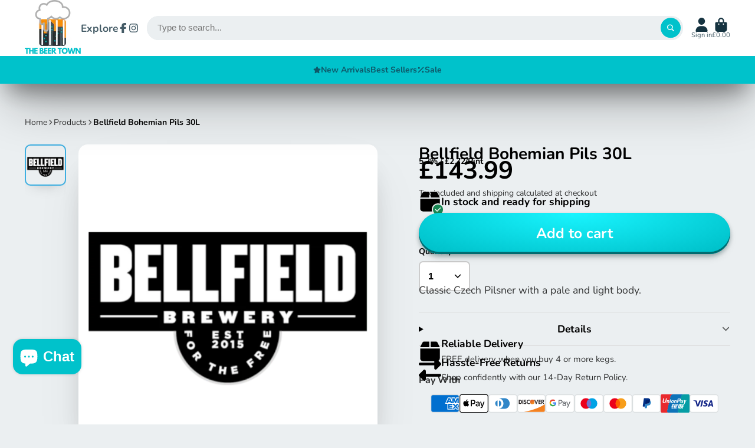

--- FILE ---
content_type: text/css
request_url: https://www.thebeertown.co.uk/cdn/shop/t/8/assets/core.css?v=99849087583984578851752072028
body_size: 3902
content:
*,*:before,*:after{box-sizing:border-box}@media (prefers-reduced-motion: no-preference){:root{scroll-behavior:smooth}}body{margin:0;font-family:var(--font-body-family);font-weight:var(--font-body-weight);line-height:var(--line-height-base);-webkit-text-size-adjust:100%;-webkit-tap-highlight-color:rgba(0,0,0,0)}[hidden]{display:none!important}[disabled]{pointer-events:none;cursor:not-allowed}iframe{border:0}h6,h5,h4,h3,h2,h1{margin-top:0;margin-bottom:.5rem}p{margin-top:0;margin-bottom:1rem}.\#container{--width: var(--container-width);margin-left:auto;margin-right:auto;max-width:var(--width);width:100%;padding-left:var(--container-spacer);padding-right:var(--container-spacer)}.\#container.\@width\:wide{max-width:none}.\#container.\@width\:full{max-width:none;padding:0}.\#container.\@width\:narrow{--width: calc(var(--container-width) * .8)}.\#container.\@width\:x-narrow{--width: calc(var(--container-width) * .64)}@media (min-width: 992px){.\#container.\@width\:offset-left{max-width:none;width:auto;margin-left:calc((100vw - min(var(--container-width),100vw) + var(--container-spacer) * 2) / 2);margin-right:0;padding:0}}@media (min-width: 992px){.\#container.\@width\:offset-right{max-width:none;width:auto;margin-right:calc((100vw - min(var(--container-width),100vw) + var(--container-spacer) * 2) / 2);margin-left:0;padding:0}}:root{font-size:clamp(14px,1.65vmin * var(--font-scale),1vw)}h6,h5,h4,h3,h2,h1{font-weight:700;line-height:1.2}body{font-family:var(--font-body-family);font-style:var(--font-body-style);font-weight:var(--font-body-weight);font-size:1rem;line-height:1.4}.heading-font{font-family:var(--font-heading-family);font-style:var(--font-heading-style);font-weight:var(--font-heading-weight)}.text-danger,.color-danger{color:var(--color-g-danger)}.text-success,.color-success{color:var(--color-g-success)}.text-warning,.color-warning{color:var(--color-g-warning)}.styled-link{color:var(--color-g-text);text-decoration:underline;text-underline-offset:3px;cursor:pointer}.fs-small{font-size:.7561436673rem}.gap-small{--gap: .7561436673rem !important}.fs-h6{font-size:.8695652174rem}.gap-h6{--gap: .8695652174rem !important}.fs-body{font-size:1rem}.gap-body{--gap: 1rem !important}.fs-h5{font-size:1.15rem}.gap-h5{--gap: 1.15rem !important}.fs-h4{font-size:1.3225rem}.gap-h4{--gap: 1.3225rem !important}.fs-h3{font-size:1.520875rem}.gap-h3{--gap: 1.520875rem !important}.fs-h2{font-size:1.74900625rem}.gap-h2{--gap: 1.74900625rem !important}.fs-h1{font-size:2.0113571875rem}.gap-h1{--gap: 2.0113571875rem !important}.fs-d5{font-size:2.3130607656rem}.gap-d5{--gap: 2.3130607656rem !important}.fs-d4{font-size:2.6600198805rem}.gap-d4{--gap: 2.6600198805rem !important}.fs-d3{font-size:3.0590228625rem}.gap-d3{--gap: 3.0590228625rem !important}.fs-d2{font-size:3.5178762919rem}.gap-d2{--gap: 3.5178762919rem !important}.fs-d1{font-size:4.0455577357rem}.gap-d1{--gap: 4.0455577357rem !important}.fs-d0{font-size:4.6523913961rem}.gap-d0{--gap: 4.6523913961rem !important}.fs-d00{font-size:5.3502501055rem}.gap-d00{--gap: 5.3502501055rem !important}h1{font-size:2.0113571875rem}h2{font-size:1.74900625rem}h3{font-size:1.520875rem}h4{font-size:1.3225rem}h5{font-size:1.15rem}h6{font-size:.8695652174rem}.text-center{text-align:center}.\#grid{--gap: var(--glob-gutter);--template: auto;--columns: 3;--columns-mobile: 1;--span-def: 4;--span-base: 12;--use-columns: var(--columns);--use-template: var(--template);--use-gap: var(--gap);gap:var(--use-gap)}@media (max-width: 991px){.\#grid{--use-columns: var(--columns-mobile, var(--columns));--use-template: var(--template-mobile, var(--template));--use-gap: var(--gap-mobile, var(--gap))}}.\#grid.\@outer-gap{padding:var(--use-gap)}@media (max-width: 991px){.\#grid.\@outer-gap-mobile{padding:var(--use-gap)}}@media (max-width: 991px){.\#grid.\@outer-gap-mobile\:x{padding-left:var(--use-gap);padding-right:var(--use-gap)}}@media (max-width: 991px){.\#grid.\@outer-gap-mobile\:y{padding-top:var(--use-gap);padding-bottom:var(--use-gap)}}.\#grid.\@outer-gap\:x{padding-left:var(--use-gap);padding-right:var(--use-gap)}.\#grid.\@outer-gap\:y{padding-top:var(--use-gap);padding-bottom:var(--use-gap)}.\#grid.\@type\:columns{display:flex;flex-wrap:wrap}.\#grid.\@type\:columns>*{flex:0 1 calc(100% / var(--use-columns) - (var(--use-gap) - 1 / var(--use-columns) * var(--use-gap)))}.\#grid.\@type\:template{display:grid;grid-template:auto/var(--use-template)}.\#grid.\@type\:span{display:grid;grid-template-columns:repeat(var(--span-base),1fr)}.\#grid.\@type\:span>*{--use-span: var(--span);grid-column:span var(--use-span, var(--span-def))}@media (max-width: 991px){.\#grid.\@type\:span>*{--use-span: var(--span-mobile, var(--span))}}.\#flex{--gap: 1rem;--use-gap: var(--gap);display:flex;gap:var(--gap)}@media (max-width: 991px){.\#flex{--use-gap: var(--gap-mobile, var(--gap))}}.\#flex.\@wrap{flex-wrap:wrap}.\#flex.\@column{flex-direction:column}.stretched-link,.\#floating-content-wrapper.\@absolute,html.js .\#media-image-loading,.\#media-placeholder,.\#media-overlay,.\#media-link,.\#media-image-wrapper,.\#media-image-mobile-wrapper,.\#media-image,.\#media-image-mobile{width:100%;height:100%;top:0;left:0;position:absolute}.\#media{--ar-padding: 100%;--image-position: center;--image-fit: cover;--height: 100vh;position:relative;overflow:hidden;-webkit-mask-image:-webkit-radial-gradient(white,black)}.\#media.\@rounded{border-radius:50%}.\#media.\@border-radius\:base{border-radius:1.125rem}.\#media.\@border-radius\:inner{border-radius:.7rem}.\#media.\@border-radius\:sm{border-radius:.25rem}@media (min-width: 992px){.\#media.\@icon-hover-opacity .\#media-icon{opacity:.6}.\#media.\@icon-hover-opacity .\#media-icon:hover{opacity:1}}.\#media.\@type\:ar{height:auto}.\#media.\@type\:ar:before{display:block;content:"";width:100%;padding-top:var(--ar-padding)}.\#media.\@type\:abs{height:var(--height)}.\#media.\@type\:auto{height:auto}@media (max-width: 991px){.\#media.\@type-mobile\:ar{height:auto}.\#media.\@type-mobile\:ar:before{display:block;content:"";width:100%;padding-top:var(--ar-padding-mobile, var(--ar-padding))}.\#media.\@type-mobile\:abs{height:var(--height-mobile, var(--height))}.\#media.\@type-mobile\:auto{height:auto}.\#media.\@type-mobile\:auto:before{padding:0}}@media (min-width: 992px){.\#media.\@mobile-image .\#media-image-mobile{display:none}}@media (max-width: 991px){.\#media.\@mobile-image .\#media-image{display:none}}.\#media-image,.\#media-image-mobile{object-fit:var(--image-fit);object-position:var(--image-position);z-index:2}.\#media-image.\@cover,.\#media-image-mobile.\@cover{min-height:100%}.\#media-link{display:block;z-index:4}.\#media-overlay{--value: 0;background-color:rgba(0,0,0,var(--value));z-index:3}.\#media-placeholder{background:#b3b3b3}.\#media-placeholder>svg{opacity:.3;height:inherit;width:100%}html.js .\#media-image.\@animate-loading,html.js .\#media-image-mobile.\@animate-loading{opacity:0;transition:.3s}html.js .\#media-image.\@animate-loading[loaded],html.js .\#media-image-mobile.\@animate-loading[loaded]{opacity:1}html.js .\#media-image.\@animate-loading[loaded]~.\#media-image-loading,html.js .\#media-image-mobile.\@animate-loading[loaded]~.\#media-image-loading{display:none}html.js .\#media-image-loading{z-index:1;background:linear-gradient(90deg,#fff,#c7c7c7,#fff);background-size:200% 100%;background-repeat:no-repeat;animation:placeHolderShimmer 1.5s infinite linear forwards}@keyframes placeHolderShimmer{0%{background-position:0 0}50%{background-position:100% 0}to{background-position:0 0}}.\#media-icon{--icon-color: var(--color-g-fg);position:absolute;top:50%;left:50%;transform:translate(-50%,-50%);z-index:2;color:var(--icon-color)}.\#section-body{--bg-color: transparent;--content-bg-color: transparent;--text-color: inherit;background-color:var(--bg-color);color:var(--text-color)}.\#section-body.\@spaced{margin-top:4rem;margin-bottom:4rem}.\#section-body.\@inner-spaced{padding-block:4rem}.\#section-body-header{margin-bottom:1.5rem}.\#section-body-content{background-color:var(--content-bg-color)}.\#section-body-wrapper.\@curved{overflow:hidden;border-radius:var(--border-radius-base);-webkit-mask-image:-webkit-radial-gradient(white,black)}.\#section-body-wrapper.\@curved\:left{overflow:hidden}@media (min-width: 992px){.\#section-body-wrapper.\@curved\:left{border-radius:var(--border-radius-base) 0 0 var(--border-radius-base)}}@media (max-width: 991px){.\#section-body-wrapper.\@curved\:left{border-radius:var(--border-radius-base)}}.\#section-body-wrapper.\@curved\:right{overflow:hidden}@media (min-width: 992px){.\#section-body-wrapper.\@curved\:right{border-radius:0 var(--border-radius-base) var(--border-radius-base) 0}}@media (max-width: 991px){.\#section-body-wrapper.\@curved\:right{border-radius:var(--border-radius-base)}}.\#section-body-button{z-index:10;position:relative;margin:1.5rem 0}.\#section-body-button.\@align\:center{display:flex;justify-content:center}@media (min-width: 992px){.\#section-body-header-inner.\@align-button{display:flex;justify-content:space-between;align-items:center}.\#section-body-header-inner.\@align-button .\#section-body-button{margin:0}}.\#hero{--fs: 1rem;--width: 100%;--text-color: inherit;--bg-color: transparent;--gap: 1rem;display:flex;flex-direction:column;gap:var(--gap);font-size:var(--fs);overflow-wrap:break-word;color:var(--text-color)}@media (max-width: 991px){.\#hero{color:var(--mobile-text-color, var(--text-color));max-width:100%}}@media (min-width: 992px){.\#hero{width:min(100%,var(--width))}}.\#hero.\@outer-gap{border:var(--gap) solid transparent}.\#hero.\@box\:small{padding:.7561436673rem}.\#hero.\@box\:h6{padding:.8695652174rem}.\#hero.\@box\:body{padding:1rem}.\#hero.\@box\:h5{padding:1.15rem}.\#hero.\@box\:h4{padding:1.3225rem}.\#hero.\@box\:h3{padding:1.520875rem}.\#hero.\@box\:h2{padding:1.74900625rem}.\#hero.\@box\:h1{padding:2.0113571875rem}.\#hero.\@box\:d5{padding:2.3130607656rem}.\#hero.\@box\:d4{padding:2.6600198805rem}.\#hero.\@box\:d3{padding:3.0590228625rem}.\#hero.\@box\:d2{padding:3.5178762919rem}.\#hero.\@box\:d1{padding:4.0455577357rem}.\#hero.\@box\:d0{padding:4.6523913961rem}.\#hero.\@box\:d00{padding:5.3502501055rem}@media (max-width: 991px){.\#hero.\@mobile-box\:small{padding:.7561436673rem}}@media (max-width: 991px){.\#hero.\@mobile-box\:h6{padding:.8695652174rem}}@media (max-width: 991px){.\#hero.\@mobile-box\:body{padding:1rem}}@media (max-width: 991px){.\#hero.\@mobile-box\:h5{padding:1.15rem}}@media (max-width: 991px){.\#hero.\@mobile-box\:h4{padding:1.3225rem}}@media (max-width: 991px){.\#hero.\@mobile-box\:h3{padding:1.520875rem}}@media (max-width: 991px){.\#hero.\@mobile-box\:h2{padding:1.74900625rem}}@media (max-width: 991px){.\#hero.\@mobile-box\:h1{padding:2.0113571875rem}}@media (max-width: 991px){.\#hero.\@mobile-box\:d5{padding:2.3130607656rem}}@media (max-width: 991px){.\#hero.\@mobile-box\:d4{padding:2.6600198805rem}}@media (max-width: 991px){.\#hero.\@mobile-box\:d3{padding:3.0590228625rem}}@media (max-width: 991px){.\#hero.\@mobile-box\:d2{padding:3.5178762919rem}}@media (max-width: 991px){.\#hero.\@mobile-box\:d1{padding:4.0455577357rem}}@media (max-width: 991px){.\#hero.\@mobile-box\:d0{padding:4.6523913961rem}}@media (max-width: 991px){.\#hero.\@mobile-box\:d00{padding:5.3502501055rem}}.\#hero.\@align\:left{text-align:left}.\#hero.\@align\:left .\#countdown-timer-item-time{margin-left:0}.\#hero.\@align\:center{text-align:center}.\#hero.\@align\:center .\#hero-image,.\#hero.\@align\:center .\#hero-icon,.\#hero.\@align\:center .\#hero-video-popup{margin-left:auto;margin-right:auto}.\#hero.\@align\:center .\#hero-buttons,.\#hero.\@align\:center .\#countdown-timer-items{justify-content:center}.\#hero.\@align\:right{text-align:right}.\#hero.\@align\:right .\#hero-image,.\#hero.\@align\:right .\#hero-icon,.\#hero.\@align\:right .\#hero-video-popup{margin-left:auto}.\#hero.\@align\:right .\#hero-buttons{justify-content:flex-end}.\#hero.\@align\:right .\#countdown-timer-items{justify-content:end}@media (max-width: 991px){.\#hero.\@mobile-center:not(.\@align\:center){text-align:center}.\#hero.\@mobile-center:not(.\@align\:center) .\#hero-image,.\#hero.\@mobile-center:not(.\@align\:center) .\#hero-icon,.\#hero.\@mobile-center:not(.\@align\:center) .\#hero-video-popup{margin-left:auto;margin-right:auto}.\#hero.\@mobile-center:not(.\@align\:center) .\#hero-buttons{justify-content:center}}.\#hero-heading{margin:0;line-height:1}.\#hero-subheading{opacity:.64;margin:0;line-height:1}.\#hero-text{opacity:.8}.\#hero-buttons{margin-top:calc(var(--gap) * .33);display:flex;flex-wrap:wrap;align-items:center;gap:var(--gap)}.\#hero-image{--width: 70%;width:var(--width)}.\#hero-icon{--color: inherit;width:fit-content}.\#hero-icon .\#icon{color:var(--color);--size: 1em}.\#hero.\@box\:small,.\#hero.\@box\:h6,.\#hero.\@box\:body,.\#hero.\@box\:h5,.\#hero.\@box\:h4,.\#hero.\@box\:h3,.\#hero.\@box\:h2,.\#hero.\@box\:h1,.\#hero.\@box\:d5,.\#hero.\@box\:d4,.\#hero.\@box\:d3,.\#hero.\@box\:d2,.\#hero.\@box\:d1,.\#hero.\@box\:d0,.\#hero.\@box\:d00{background-color:var(--bg-color);-webkit-backdrop-filter:blur(10px);backdrop-filter:blur(10px);border-radius:var(--border-radius-base);height:max-content}@media (max-width: 991px){.\#hero.\@box\:small,.\#hero.\@box\:h6,.\#hero.\@box\:body,.\#hero.\@box\:h5,.\#hero.\@box\:h4,.\#hero.\@box\:h3,.\#hero.\@box\:h2,.\#hero.\@box\:h1,.\#hero.\@box\:d5,.\#hero.\@box\:d4,.\#hero.\@box\:d3,.\#hero.\@box\:d2,.\#hero.\@box\:d1,.\#hero.\@box\:d0,.\#hero.\@box\:d00{padding:1.5rem!important}}@media (max-width: 991px){.\#hero.\@mobile-box\:small,.\#hero.\@mobile-box\:h6,.\#hero.\@mobile-box\:body,.\#hero.\@mobile-box\:h5,.\#hero.\@mobile-box\:h4,.\#hero.\@mobile-box\:h3,.\#hero.\@mobile-box\:h2,.\#hero.\@mobile-box\:h1,.\#hero.\@mobile-box\:d5,.\#hero.\@mobile-box\:d4,.\#hero.\@mobile-box\:d3,.\#hero.\@mobile-box\:d2,.\#hero.\@mobile-box\:d1,.\#hero.\@mobile-box\:d0,.\#hero.\@mobile-box\:d00{padding:1.5rem;background-color:var(--mobile-bg-color, var(--bg-color));-webkit-backdrop-filter:blur(10px);backdrop-filter:blur(10px);border-radius:var(--border-radius-base);height:max-content}}.stretched-link,.\#floating-content-wrapper.\@absolute,.\#media-image,.\#media-image-mobile,.\#media-image-wrapper,.\#media-image-mobile-wrapper,.\#media-link,.\#media-overlay,.\#media-placeholder,html.js .\#media-image-loading{width:100%;height:100%;top:0;left:0;position:absolute}.\#floating-content{width:100%;height:100%;position:relative;display:flex}.\#floating-content.\@padded{padding:2rem}.\#floating-content.\@container{padding-left:0;padding-right:0}@media (max-width: 991px){.\#floating-content.\@mobile-bottom{align-items:flex-end!important;justify-content:center!important}}.\#floating-content.\@x\:center{justify-content:center}.\#floating-content.\@x\:right{justify-content:flex-end}.\#floating-content.\@y\:center{align-items:center}.\#floating-content.\@y\:bottom{align-items:flex-end}.\#floating-content-wrapper{z-index:10;position:relative;height:100%}@media (max-width: 991px){.\#floating-content-wrapper.\@mobile-position\:offset{position:relative!important;margin-top:-1rem;margin-bottom:1rem}.\#floating-content-wrapper.\@mobile-position\:offset .\#icon{color:#000}.\#floating-content-wrapper.\@mobile-position\:offset .\#floating-content{padding:0}.\#floating-content-wrapper.\@mobile-position\:bottom .\#floating-content{align-items:flex-end!important;justify-content:center!important}}.\#floating-content-wrapper.\@absolute{z-index:10}.\#floating-content-wrapper>.\#container{height:100%}.\#rte-block{line-height:1.4}.\#rte-block img,.\#rte-block video,.\#rte-block iframe{max-width:100%}.\#rte-block>p{margin-bottom:.5em}.\#rte-block>p:last-child{margin-bottom:0}.\#rte-block.\@upcase{text-transform:uppercase}.\#rte-block a{color:inherit}.\#rte{--font-size: 1rem;font-size:var(--font-size)}.\#rte h6,.\#rte h5,.\#rte h4,.\#rte h3,.\#rte h2,.\#rte h1{margin-bottom:.5em}.\#rte p{margin-bottom:1em}.\#rte a{color:inherit}.\#rte img,.\#rte video,.\#rte iframe{max-width:100%;border-radius:var(--border-radius-inner)}.\#rte blockquote{font-style:italic;font-size:1.15em}.\#rte.\@text-align\:left{text-align:left}.\#rte.\@text-align\:center{text-align:center}.\#rte.\@text-align\:right{text-align:right}.\#rte h1{font-size:2.0113571875em}.\#rte h2{font-size:1.74900625em}.\#rte h3{font-size:1.520875em}.\#rte h4{font-size:1.3225em}.\#rte h5{font-size:1.15em}.\#rte h6{font-size:.8695652174em}.\#icon{--size: 1.7rem;display:flex;color:inherit;fill:currentColor;width:var(--size);height:var(--size);vertical-align:top}load-icon{display:contents}.\#accent-text{padding:0 .25em;margin:0 -.25em;background:var(--accent);background-position:0 .6em;background-size:100% 30%;background-repeat:repeat-x;display:inline}.\#button{--text-color: var(--color-g-button-text);--bg-color: var(--color-g-button-bg);--bg-gradient: var(--color-g-button-bg-gradient);--bg-hover-color: var(--color-g-button-bg-hover);--l1-shadow-color: var(--color-g-button-shadow-l1);--l2-shadow-color: var(--color-g-button-shadow-l2);--l3-shadow-color: var(--color-g-button-shadow-l3);padding:.95em 1.75em;border-radius:2em}.\#button{transition:var(--transition-base);cursor:pointer;line-height:1;text-align:center;text-decoration:none;-webkit-user-select:none;user-select:none;display:inline-block;border:none;position:relative;overflow:hidden}.\#button{font-size:1.15rem}.\#button:not(.heading-font){font-weight:var(--font-body-weight-bold)}.\@size\:h6.\#button{font-size:.8695652174rem}.\@size\:body.\#button{font-size:1rem}.\@size\:h5.\#button{font-size:1.15rem}.\@size\:h4.\#button{font-size:1.3225rem}.\@size\:h3.\#button{font-size:1.520875rem}.\@size\:h2.\#button{font-size:1.74900625rem}.\@size\:h1.\#button{font-size:2.0113571875rem}.\@size\:d5.\#button{font-size:2.3130607656rem}.\@block.\#button{display:block;width:100%}.\@display-style\:normal.\#button{background-color:var(--bg-color);color:var(--text-color)}.\@display-style\:normal.\#button:hover{background-color:var(--bg-hover-color)}.\@display-style\:gradient.\#button{background:var(--bg-color);color:var(--text-color);z-index:1}.\@display-style\:gradient.\#button:hover:before{opacity:0}.\@display-style\:gradient.\#button:before{transition:opacity var(--transition-base);content:"";top:0;left:0;width:100%;height:100%;position:absolute;border-radius:inherit;font-size:inherit;box-shadow:inherit;background:radial-gradient(at top,var(--bg-gradient) 0%,var(--bg-color) 90%);z-index:-1}.\@display-style\:outline.\#button{background:none;color:var(--bg-color);border:.1em solid var(--bg-color)}.\@display-style\:outline.\#button:hover{color:var(--text-color);background-color:var(--bg-color)}.\@display-style\:link.\#button{padding:0;color:var(--bg-color);background:none;opacity:.8;text-decoration:underline;text-decoration-thickness:.125em;text-underline-offset:.25em;border-radius:0;overflow:visible}.\@display-style\:link.\#button:hover{opacity:1}.\@shadow.\@display-style\:normal.\#button,.\@shadow.\@display-style\:gradient.\#button{box-shadow:var(--l1-shadow-color) 0 .15em .3em,var(--l2-shadow-color) 0 .3em .6em -.15em,var(--l3-shadow-color) 0 -.15em 0 inset}.\!loading.\#button{color:transparent;pointer-events:none}.\!loading.\#button .\#spinner{opacity:1}.\#button .\#spinner{position:absolute;top:50%;left:50%;transform:translate(-50%,-50%);transition:var(--transition-base);--color: var(--text-color);--size: .4rem;opacity:0;-webkit-user-select:none;user-select:none;pointer-events:none}body product-dynamic-checkout{display:block;padding-top:1rem}body .shopify-payment-button__button--unbranded{font-weight:var(--font-body-weight-bold);border-radius:2em;font-size:1.5rem;padding:1.1em 1.75em;background-color:var(--color-g-button-buy-it-now-bg);color:var(--color-g-button-buy-it-now-text)}body .shopify-payment-button__button--unbranded:hover:not([disabled]){background-color:var(--color-g-button-buy-it-now-bg-hover)}body .shopify-payment-button__button--branded .shopify-cleanslate [role=button]{font-weight:var(--font-body-weight-bold);border-radius:2em;font-size:1.5rem;padding:1.4em 1.75em!important}body .shopify-payment-button__button--hidden{display:none}body .dynamic-checkout__content [data-shopify-buttoncontainer=true][role=list]>li{flex-basis:auto!important;width:100%}body .dynamic-checkout__content [data-shopify-buttoncontainer=true][role=list]>li [role=button]{border-radius:2em!important;font-size:1.1rem!important;padding:1.4em 1.75em!important;width:100%!important}.\#price{margin:0}.\#price-item-heading{line-height:1}.\#price-item-value{margin:0;line-height:1}.\#price-item.\@compare .\#price-value{text-decoration:line-through;opacity:.64}.shadow-1{box-shadow:var(--color-g-text-alpha-10) 0 1rem 2rem -1.5rem,var(--color-g-text-alpha-30) 0 .5rem 2rem -1rem}@media (max-width: 991px){.mobile-shadow-1{box-shadow:var(--color-g-text-alpha-10) 0 1rem 2rem -1.5rem,var(--color-g-text-alpha-30) 0 .5rem 2rem -1rem}}.shadow-2,.shadow-hover-child-2-3,.shadow-hover-2-3{box-shadow:var(--color-g-text-alpha-10) 0 3.125rem 6.25rem -1.25rem,var(--color-g-text-alpha-30) 0 1.875rem 3.75rem -1.875rem}@media (max-width: 991px){.mobile-shadow-2{box-shadow:var(--color-g-text-alpha-10) 0 3.125rem 6.25rem -1.25rem,var(--color-g-text-alpha-30) 0 1.875rem 3.75rem -1.875rem}}.shadow-3{box-shadow:var(--color-g-text-alpha-30) 0 3.125rem 6.25rem -1rem,var(--color-g-text-alpha-40) 0 1.875rem 2.75rem -1rem}@media (max-width: 991px){.mobile-shadow-3{box-shadow:var(--color-g-text-alpha-30) 0 3.125rem 6.25rem -1rem,var(--color-g-text-alpha-40) 0 1.875rem 2.75rem -1rem}}.shadow-4{box-shadow:var(--color-g-text-alpha-60) 0 2rem 5rem .5rem,var(--color-g-text-alpha-80) 0 1.875rem 3.75rem -1.875rem}@media (max-width: 991px){.mobile-shadow-4{box-shadow:var(--color-g-text-alpha-60) 0 2rem 5rem .5rem,var(--color-g-text-alpha-80) 0 1.875rem 3.75rem -1.875rem}}.shadow-hover-2-3{transition:var(--transition-base);transition-property:transform,box-shadow;backface-visibility:hidden}@media (hover: hover) and (pointer: fine){.shadow-hover-2-3:hover{box-shadow:var(--color-g-text-alpha-30) 0 3.125rem 6.25rem -1rem,var(--color-g-text-alpha-40) 0 1.875rem 2.75rem -1rem;transform:translateY(-10px)}}.shadow-hover-child-2-3{transition:var(--transition-base);transition-property:transform,box-shadow;backface-visibility:hidden}@media (hover: hover) and (pointer: fine){.shadow-hover-parent:hover .shadow-hover-child-2-3{transform:translateY(-10px);box-shadow:var(--color-g-text-alpha-30) 0 3.125rem 6.25rem -1rem,var(--color-g-text-alpha-40) 0 1.875rem 2.75rem -1rem}}.stretched-link,.\#media-image,.\#media-image-mobile,.\#media-image-wrapper,.\#media-image-mobile-wrapper,.\#media-link,.\#media-overlay,.\#media-placeholder,html.js .\#media-image-loading,.\#floating-content-wrapper.\@absolute{width:100%;height:100%;top:0;left:0;position:absolute}.\#media-placeholder{display:flex;align-items:center;justify-content:center}.\#form-field-label{display:block;font-size:.9em;opacity:.85;margin-bottom:.3em}.\#form-field-input{width:100%;font-size:inherit;resize:none;font-family:inherit;display:block;padding:.75em;border:2px solid #b3b3b3;background-color:var(--color-g-fg);border-radius:.4rem}.\#form-field-input:focus{border-color:var(--color-g-accent);outline:none}*:focus:not(:focus-visible){outline:none}.shopify-section{display:unset}.stretched-link{--z: 20;display:block;text-indent:-9999px;z-index:var(--z);white-space:nowrap}.reset-list{list-style:none;padding-left:0;margin-top:0;margin-bottom:0}.reset-link{text-decoration:none;color:inherit}.visually-hidden{position:absolute!important;overflow:hidden;width:1px;height:1px;margin:-1px;padding:0;border:0;clip:rect(0 0 0 0);word-wrap:normal!important}body{background-color:var(--color-g-bg);color:var(--color-g-text)}.no-scroll,.scroll-lock{overflow:hidden}body{max-width:100vw;overflow-x:hidden}@media (min-width: 992px){.desktop-hidden{display:none!important}}@media (max-width: 991px){.mobile-hidden{display:none!important}}.rel{position:relative}html:not(.js) .js-only{display:none}.load-hidden{display:none}.invisible{opacity:0}.mb0{margin-bottom:0}.unstyled-link{text-decoration:none!important;color:inherit}@media (max-width: 991px){.mob-first-item{grid-row:1}}.gutter-spacer{width:var(--glob-gutter);height:0;overflow:hidden}
/*# sourceMappingURL=/cdn/shop/t/8/assets/core.css.map?v=99849087583984578851752072028 */


--- FILE ---
content_type: text/javascript
request_url: https://www.thebeertown.co.uk/cdn/shop/t/8/assets/modal.js?v=129387347463324447411752072084
body_size: 679
content:
(async()=>{const{Core}=await importModule("Core"),{$replaceContent,$fetch,$toggleDisplay,scrollLock,$hide,$show}=await importModule("Utils"),CN_CONTAINER="@container",POSITION_MAP={center:"center",left:"flex-start",right:"flex-end",bottom:"flex-end",top:"flex-start"};customElements.define("modal-popup",class extends Core{elements={dialog:"[data-dialog]",loading:"[data-loading]",content:"[data-content]",close:"[data-close]",stash:"[data-stash]"};subscriptions={"modal:open":"open","modal:close":"close","modal:add-stash":"_addStash"};defaultProps={animation:"fade",transition:500,height:"auto",width:"auto",maxWidth:"100%",maxHeight:"100%",position:"center",closeButton:!1};cache={};stash={};useCache=!0;currentTarget;render(){this.subscribe("modal:open",{global:!0}),this.subscribe("modal:close",{global:!0}),this.subscribe("modal:add-stash",{global:!0}),this._closeOnBackdropClick()}async open({target,url,content,stash,container,unlockScreen=!1,...props}){stash&&!this.stash[stash]||(this.backdropHidden=unlockScreen,this.$currentStash&&($hide(this.$currentStash),this.$currentStash=null),this.$wrapper&&$hide(this.$wrapper),this.$wrapper=stash?this.$stash:this.$content,this._setProps(props),this._setStyleProps(),this._setContainer(!!container),this._setCloseButton(),scrollLock(!unlockScreen),stash?this._setStash(stash):await this._setContent(target,url,content),this._openModal())}close(){this.$dialog.open&&(this.$dialog.setAttribute("closing",""),$hide(this.$close),this.$dialog.addEventListener("animationend",()=>{scrollLock(!1),this.$currentStash&&($hide(this.$currentStash),this.$currentStash=null),$hide(this.$wrapper),this.$dialog.removeAttribute("closing"),this.$dialog.removeAttribute("opening"),this.$dialog.close(),this._setContainer(!1),$hide(this.$close)},{once:!0}))}_setCloseButton(){$toggleDisplay(this.$close,this.props.closeButton)}_openModal(){$show(this.$wrapper),this.$dialog.open||(this.$dialog.showModal(),this.$dialog.setAttribute("opening",""))}_setContainer(state){this.$content.classList.toggle(CN_CONTAINER,state)}_setProps(props){this.props=Object.entries(this.defaultProps).reduce((acc,[key,val])=>(acc[key]=props[key]||val,acc),{})}_setStyleProps(){const[y,x]=this.props.position.split("-");this.style.setProperty("--transition",this.props.transition+"ms"),this.style.setProperty("--animate-in",this.props.animation+"In"),this.style.setProperty("--animate-out",this.props.animation+"Out"),this.style.setProperty("--height",this.props.height),this.style.setProperty("--width",this.props.width),this.style.setProperty("--max-width",this.props.maxWidth),this.style.setProperty("--max-height",this.props.maxHeight),this.style.setProperty("--x",POSITION_MAP[x||y]),this.style.setProperty("--y",POSITION_MAP[y])}_setStash(stashId){this.$currentStash=this.stash[stashId],$show(this.$currentStash)}_addStash({id,target}){if(this.stash[id])this.stash[id].replaceChildren(...document.querySelector(target).content.cloneNode(!0).childNodes);else{const stashItem=document.createElement("div"),stashContent=document.querySelector(target).content.cloneNode(!0);stashItem.setAttribute("data-stash-id",id),stashItem.replaceChildren(...stashContent.childNodes),$hide(stashItem),this.$stash.appendChild(stashItem),this.stash[id]=stashItem}}async _setContent(target,url,content){if(content){$replaceContent(this.$content,content);return}const cacheId=(url||"")+target,cached=this.cache[cacheId],$content=cached&&this.useCache?cached:await this._getTargetContent(target,url);if(!$content){console.error(`Modal ${cacheId} target element do not exists`);return}this.useCache&&!cached&&this._setCache(cacheId,$content),$replaceContent(this.$content,$content)}async _getTargetContent(target,url){return url?await $fetch(url,{before:()=>this._loading(!0),after:()=>this._loading(!1),select:target}):document.querySelector(target)}_setCache(id,$content){this.cache[id]=$content}_loading(state=!0){$toggleDisplay(this.$loading,state)}_closeOnBackdropClick(){this.$dialog.addEventListener("click",({target})=>{(target===this.$dialog||target===this.$content)&&!window.modalLock&&this.close()})}set backdropHidden(state){this.toggleAttribute("unlock-screen",state)}}),customElements.define("modal-trigger",class extends Core{render(){this.addEventListener("click",e=>{e.preventDefault(),this.publish("modal:open",{target:this.getAttribute("target"),animation:this.getAttribute("animation"),transition:this.getAttribute("transition"),url:this.getAttribute("url"),position:this.getAttribute("position"),height:this.getAttribute("height"),width:this.getAttribute("width"),maxWidth:this.getAttribute("max-width"),maxHeight:this.getAttribute("max-height"),container:this.hasAttribute("container"),closeButton:this.hasAttribute("close-button"),stash:this.getAttribute("stash")})})}}),customElements.define("modal-close",class extends Core{render(){this.addEventListener("click",()=>{this.publish("modal:close")})}}),customElements.define("modal-load-stash",class extends Core{async render(){await customElements.whenDefined("modal-popup"),this.publish("modal:add-stash",{id:this.stashId,target:this.target})}get stashId(){return this.getAttribute("stash-id")}get target(){return this.getAttribute("target")}})})();
//# sourceMappingURL=/cdn/shop/t/8/assets/modal.js.map?v=129387347463324447411752072084


--- FILE ---
content_type: text/javascript
request_url: https://www.thebeertown.co.uk/cdn/shop/t/8/assets/product-qty-selector.js?v=99399396094963698691752072124
body_size: -459
content:
(async()=>{const{Core}=await importModule("Core"),{$clone}=await importModule("Utils"),SEL_INPUT="[data-input]";customElements.define("product-qty-selector",class extends Core{elements={selector:"[data-selector-wrapper]",inputTemplate:"[data-input-template]"};render(){this.$selector.addEventListener("change",this._onQtyChange.bind(this))}_onQtyChange(e){+e.target.value==10&&this._changeInputType()}_changeInputType(){this.replaceChild($clone(this.$inputTemplate),this.$selector),this.querySelector(SEL_INPUT).setAttribute("value",10)}})})();
//# sourceMappingURL=/cdn/shop/t/8/assets/product-qty-selector.js.map?v=99399396094963698691752072124
